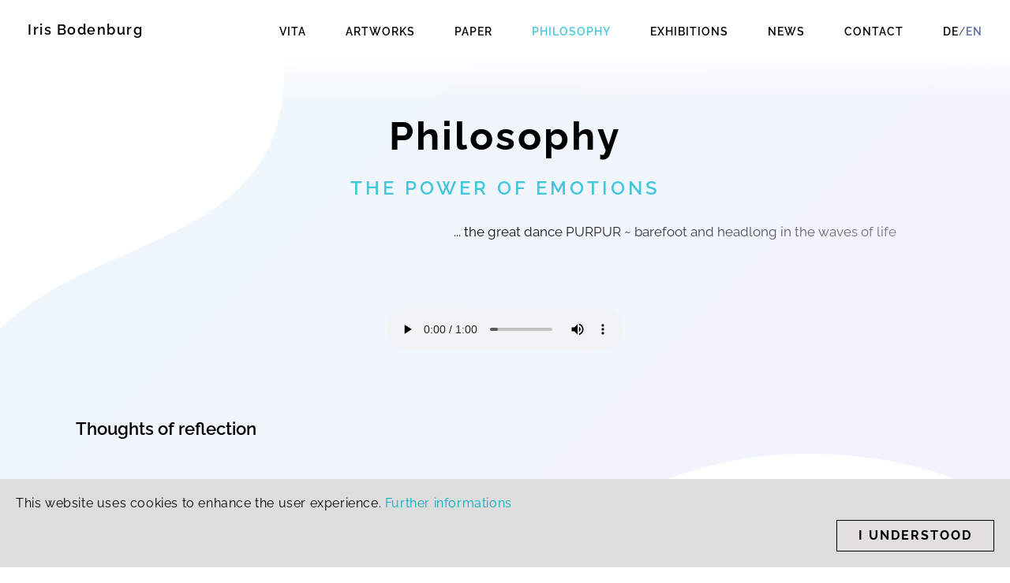

--- FILE ---
content_type: text/html
request_url: http://irisbodenburg.de/philosophie_en.html
body_size: 28371
content:
<!doctype html>
<html lang="de">

<head>

<meta charset="utf-8">
<meta http-equiv="X-UA-Compatible" content="IE=edge">
<meta name="viewport" content="width=device-width, initial-scale=1">
<title>Iris Bodenburg / Fine Art</title>
<meta name="keywords" content="Malerei, Kunst, Künstlerin, Aquarell, Werner Tübke, Halle, ausdrucksstarke Zeichnung, Portrait- und Aktdarstellung, Mythen, Fließen, Emotionen">
<meta name="copyright" content="2021, Iris Bodenburg">
<meta name="revisit-after" content="30" >
<meta name="description" content="Iris Bodenburg ,... I S S A . / Malerin - Meisterschülerin bei Werner Tübke - ausdrucksstarke und  großformatige Aquarelle, raumgreifend mit emotionaler Tiefe">
<meta name="robots" content="index, follow">
<meta name="format-detection" content="telephone=no">

<link rel="shortcut icon" href="favicon.ico" type="image/x-icon">
<link rel="icon" href="favicon.ico" type="image/x-icon">
<link rel="apple-touch-icon" sizes="57x57" href="icons/apple-icon-57x57.png">
<link rel="apple-touch-icon" sizes="60x60" href="icons/apple-icon-60x60.png">
<link rel="apple-touch-icon" sizes="72x72" href="icons/apple-icon-72x72.png">
<link rel="apple-touch-icon" sizes="76x76" href="icons/apple-icon-76x76.png">
<link rel="apple-touch-icon" sizes="114x114" href="icons/apple-icon-114x114.png">
<link rel="apple-touch-icon" sizes="120x120" href="icons/apple-icon-120x120.png">
<link rel="apple-touch-icon" sizes="144x144" href="icons/apple-icon-144x144.png">
<link rel="apple-touch-icon" sizes="152x152" href="icons/apple-icon-152x152.png">
<link rel="apple-touch-icon" sizes="180x180" href="icons/apple-icon-180x180.png">
<link rel="icon" type="image/png" sizes="192x192"  href="icons/android-icon-192x192.png">
<link rel="icon" type="image/png" sizes="32x32" href="icons/favicon-32x32.png">
<link rel="icon" type="image/png" sizes="96x96" href="icons/favicon-96x96.png">
<link rel="icon" type="image/png" sizes="16x16" href="icons/favicon-16x16.png">
<link rel="manifest" href="icons/manifest.json">
<meta name="msapplication-TileColor" content="#ffffff">
<meta name="msapplication-TileImage" content="icons/ms-icon-144x144.png">
<meta name="theme-color" content="#ffffff">
	
	
<link rel="stylesheet" href="css/fonts.css"> 
<link href="extra/bootstrap.css" media="screen" rel="stylesheet" type="text/css">
<link href="css/singlePageTemplate3.css" rel="stylesheet" type="text/css">
<link href="css/carousel.css" rel="stylesheet" type="text/css">
<link rel="stylesheet" href="css/baguetteBox.min.css">



<script src="js/baguetteBox.min.js" async></script>
    <style>
    #mbmcookie {position: fixed; bottom: 0; left: 0; right: 0; background-color:#DDD  ; padding: 20px; font-size: 16px; font-family: 'Raleway',sans-serif; }
    #mbmcookie a.button {cursor: pointer; background: #E1DFDF; padding: 8px 8px; margin: 10px 0px 0px 10px; border-radius: 0px; border: 1px solid #000; font-weight: bold; float: right; }
    #mbmcookie a.button:hover {background-color: #787286; color:#000; }
    #mbmcookie p.cookiemessage {display: block; padding: 0px 0px; margin: 0; color:#000; }
    body { 
		background: linear-gradient(-45deg, #eff9fc, #f6efff, #eff9fc, #effcf9);
		background-size: 400% 400%;
		animation: gradient 25s ease infinite;
		}

@keyframes gradient {
  0% {background-position: 0% 50%;}
  50% {background-position: 100% 50%;}
  100% {background-position: 0% 50%;}
}
		
.container {
	background-image: none;

}
		
	.wrapper {
  background: url("images/HG2_weiss.png");
 background-size: cover; color: #eee;
  width: 100%;
  height: auto;
  display: flex;
  justify-content: center;
  align-items: center;
  perspective: 1000px;
  perspective-origin: 50% 50%;
  animation: animation 100s linear infinite;
}

@keyframes animation {
   100%{
    background-position:0px 3000px;
  }
} </style>		

<!-- HTML5 shim and Respond.js for IE8 support of HTML5 elements and media queries -->
<!-- WARNING: Respond.js doesn't work if you view the page via file:// -->
<!--[if lt IE 9]>
      <script src="https://oss.maxcdn.com/html5shiv/3.7.2/html5shiv.min.js"></script>
      <script src="https://oss.maxcdn.com/respond/1.4.2/respond.min.js"></script>
    <![endif]-->

</head>
<body><div class="wrapper">
<!-- Main Container -->
<div class="container"> 
  <!-- Navigation -->
	
<nav class="navbar navbar-inverse navbar-fixed-top" >
         
                <div class="navbar-header" >
                    <button type="button" class="navbar-toggle" style="background-color: #fff" data-toggle="collapse" data-target=".navbar-html-head"><span class="navbar-toggler-icon"></span>
                    </button>
                    <a class=""  href="index_en.html" >
                         <h4 class="logo" >Iris Bodenburg </h4>
                    </a>
                </div>
                <div class="collapse navbar-collapse navbar-html-head"  >
                   <ul class="nav navbar-nav" >
                    <li><a class="nav-header" href="vita_en.html" >Vita<span class="sr-only">(current)</span></a></li>
					<li><a class="nav-header" href="artworks_en.html" >Artworks<span class="sr-only">(current)</span></a></li>
					 <li><a class="nav-header" href="paper_en.html" >Paper<span class="sr-only">(current)</span></a></li>
					   <li><a class="nav-header" href="philosophie_en.html" style="color:#43C7DC">Philosophy<span class="sr-only">(current)</span></a></li>
                    <li><a class="nav-header" href="exhibitions_en.html" >Exhibitions<span class="sr-only">(current)</span></a></li>
                    <li><a class="nav-header" href="news_en.html" >News<span class="sr-only">(current)</span></a></li>
					<li><a class="nav-header" href="contact_en.html" >Contact<span class="sr-only">(current)</span></a></li>
					<li><a class="nav-header" href="philosophie_de.html" >de<span style="font-weight: 300; color: #000">/</span><span style="color:#5D6BA2">en</span><span class="sr-only">(current)</span></a></li>
                  </ul>
				</div>
           
 </nav>

<div class="shadow"></div>
<section class="hero" id="hero" style="margin-bottom: 0; padding-bottom: 50px">
    <h1 class="hero_header">Philosophy</h1>
    <h2 class="tagline">The power of emotions</h2>
	<p class="textfade"><a href="#" onMouseOver="play(); setHalfVolume()" onMouseOut="setNoVolume()">... the great dance PURPUR ~ barefoot and headlong in the waves of life</a>	</p>
</section>
<section class="banner" >
  <div class="parallax_description"><p class="text_column2" style="text-align: center; padding:0px; margin:0px;"><audio controls id= "audio1"  onloadeddata="setHalfVolume()" autoplay loop>
    <source src="water.mp3"  type="audio/mpeg"></audio>
	  </p>
	  </div>
</section>	

	
<section class="banner" >
  <div class="parallax_description">
	  <h4 class="parallax" style="font-size: 1em; width: 100%; padding-left: 0; margin-left:0; text-transform: none; letter-spacing: normal; text-align: left">Thoughts of reflection </h4>
	  <p class="text_column2" >
	  <img src="images/clip-phil_t.png" class="clip"  alt="schnittmaske">
		
<span style="font-style:italic; ">... Presentation of my artworks in dialogue with philosophical reflections, whose search for meaning is posed in the recurring question "Where do we come from and where are we going?"</span><br>

<br>
My creative journey culminates in my work, which resembles an artistic flow in content and form. My works are large-format watercolours, expansive with emotional depth. <br>
<br>I have been working for more than 25 years almost exclusively on the most precious <a href="paper_en.html" style="font-weight:600">papers</a>, handmade in Nepal (Kahari Himalayan paper) and in Japan (Awagami handmade paper).<br>
<br>
		  
KAHARI paper is the most luxurious paper in the world and is made in rivers in Nepal from the fibres of the poisonous daphne. Its durability of over 500 years is documented. This special paper enables me, through its unique structure of the fibres, combined with its flowing quality, to create my artistic space, that is; to bring my world, as lines and forms in movement and breathing, a dynamic of light and shadow at the same time, into an atmospheric field of tension.
<br><br>
My pictorial worlds are sensitivities and reflections of my feelings juxtaposed with the concentrated elemental power of nature, the capture of liveliness and its timelessness.<br>
<br>



Furthermore, I am also known for a direct and expressive drawing in portraits and nudes, an EROTIK of the sight. In terms of content, I move from my emotional concrete world to the universal MYTHS of creation. From this realm of experiences and world concepts I can learn and understand in an appreciative way. It is my horizon as an ART ARIADNE thread, this relation to myself, my way through my labyrinth of DREAM WORLDS in apparent <span id="cf4" class="gallery" style="background: none; padding:0; margin:0; display: inline;font-weight:600 ">
		  <a href="images/19_.png" data-caption="MINOTAURUS & Muse; Watercolor, charcoal on AWAGAMI Washi Japanpaper, 98 x 68 cm, 2020">CHAOS</a>
		  <a href="images/48.png" data-caption="Wächterin; Watercolor, pencil on KAHARI Himalaja paper; 77 x 51 cm, 2021"></a>
<a href="images/47.png" data-caption="AD S O L E M, Traum der IKARIDEN; Watercolor, pencil on KAHARI Himalaja paper; 51 x 76 cm, 2020"></a>
<a href="images/04_.png" data-caption="DREAMWALKING; Watercolor, pencil on KAHARI Himalaja paper, 77 x 51 cm, 2019"></a>
<a href="images/07.png" data-caption="BOVEM DE NEOLITHIC; Watercolor, harcoal on AWAGAMI Washi Japanpaper, 66 x 96 cm, 2016"></a>
<a href="images/10.png" data-caption="RECOGNIZE YOURSELF; Watercolor, pencil on KAHARI Himalaja paper, 30 x 22 cm, 2019"></a>
<a href="images/13_.png" data-caption="REBIRTH, A MYTH OF CREATION IN THE LANGUAGE PARADIESE; Watercolor, pencil on China gold dot paper, 78 x 52 cm, 2019"></a>
<a href="images/17.png" data-caption="EL TORO Santo escapa de su martirio; Watercolor, pencil on KAHARI Nepalpaper, 51 x 77 cm, 2020"></a>
<a href="images/22.png" data-caption="TORERO; Watercolor, pencil on KAHARI Nepalpaper, 51 x 77 cm, 08/2020"></a>
<a href="images/23.png" data-caption="NIGHTMARE, ~ Shadows of the night licks the Soul (somnambul exterri, Amor et mortis); Watercolor, charcoal on AWAGAMI Washi Japanpaper, 68 x 98 cm, 2020"></a>
<a href="images/24_.png" data-caption="Blaue Grotte, Mystery in the blue space; Watercolor, pencil on KAHARI Nepalpaper, 77 x 51 cm, 2020"></a>
<a href="images/25.png" data-caption="BACKTOBLACK, Amy Winehouse; Watercolor, pencil on KAHARI Nepalpaper, 51 x 76 cm, 2019"></a>
<a href="images/27.png" data-caption="FOAMBORN; Watercolor, pencil on KAHARI Nepalpaper, 51 x 77 cm, 2019"></a>
<a href="images/28.png" data-caption="OPHELIA Dream; Watercolor, pencil on KAHARI Nepalpaper, 51 x 77 cm, 2019"></a>
<a href="images/30_.png" data-caption="PASSION, LEIDENschaft; Watercolor, pencil on KAHARI Nepalpaper, 77 x 51 cm, 2020"></a>
<a href="images/31_.png" data-caption="Momento INTIMO Watercolor, pencil on KAHARI Nepalpaper; 77 x 51 cm, 2020"></a>
<a href="images/32.png" data-caption="OPHELIA; Watercolor, pencil on KAHARI Nepalpaper, 51 x 77 cm, 2020"></a>
<a href="images/32_s.png" data-caption="OPHELIA; Watercolor, pencil on KAHARI Nepalpaper, 51 x 77 cm, 2020"></a>
<a href="images/33.png" data-caption="QUELLNYMPHE; Watercolor, pencil on KAHARI Nepalpaper, 51 x 77 cm, 2020"></a>
<a href="images/34.png" data-caption="Backsite of QUELLNYMPHE; Watercolor, pencil on KAHARI Nepalpaper, 51 x 77 cm, 2020"></a>
<a href="images/35_.png" data-caption="Nella PASSIONE; Watercolor, pencil on KAHARI Nepalpaper, 77 x 51 cm, 2020"></a>
<a href="images/37.png" data-caption="Deep, the was of human life passionate in humility and love; Watercolor, pencil on KAHARI Nepalpaper, 51 x 77 cm, 2020"></a>
<a href="images/38_.png" data-caption="La Femme Incognito; Watercolor, pencil on KAHARI Nepalpaper, 51 x 77 cm, 2020"></a>
		  <a href="images/Text_chaos.png" data-caption="CHAOS ~ PHOENIX Aspect"></a>


			</span>and the awakening to be active in the creative. <br><br>
My world as an artist wanders across space between my experiences of the everyday in comparison to the ideal image of man, a search for the universal in the values of man, detached from current events and the fashions of society, reflecting a timeless search for meaning in life between birth and death. In the space of free-spiritual experience of the emotions, the human being feels happy and free in his thinking and doing, is master of himself.<br><br>
The form of absolute freedom is not possible without a spiritual and emotional "feeling of freedom". To break norms and to dare new things, to think/act creatively, to trust oneself, to understand one's own talent as a gift and to live this vividly, is the desire of FLYING, the&nbsp;<span id="cf5" class="gallery" style="background: none; padding:0; margin:0; display: inline;font-weight:600 "><a href="images/47.png" data-caption="AD S O L E M, Traum der IKARIDEN; Watercolor, pencil on KAHARI Himalaja paper; 51 x 76 cm, 2020">&nbsp;I&nbsp;K&nbsp;A&nbsp;R&nbsp;U&nbsp;S&nbsp;</a></span> thought in man, rainbow / bridge / Ariadne thread in the universe. As AIR SPIRIT, the principles of hope and return travel the eternal route through the timelessness of being beyond all horizons of mirrors. <br><br>

<span style="">I am Iris, the eye and the rainbow, ... the daughter of a blind PHILOSOPHER.</span>
<br>
<br>
<span style="">Art is my language, my task, is my heritage, my confidence, my passion.</span>
<br>
<br>
Embedded in the crisis of our present, a change on all levels and restructuring of the social, economic and economic situation towards counteracting an ecocide and meeting our environment/world with a duty of care, it requires the creation of a new consciousness for a togetherness in bearing responsibility for what we do.<br>
<br>
Understanding this search as a chance includes first and foremost active learning and working on oneself up to self-satisfaction and self-love in the creative daily work in the individual, as a part for the totality up to gratitude in neighbourly love and the recognition of wholeness as all-encompassing love and respect towards any form of living being. Harmony is the balance as between light and shadow and as the connection of all opposites, thus also their acceptance of all opposites such as GOOD and EVIL, they condition each other. We do not feel one without knowing the presence of the other. The one would not exist without the other. <br>
<br>
It is allding, is always the same appearance in the other guise of quality. We, on the other hand, always feel and think in patterns within a model and project current values into it. This focus on the negative and unhappy is the triggering moment to feel unfree and to remain in self-pity. Envy, greed, hatred and anger thus find constant nourishment.<br>
<br>
We experience our urges of the hot urge for sexuality and <span id="cf6" class="gallery" style="background: none; padding:0; margin:0; display: inline;font-weight:600 "><a href="images/01.png" data-caption="LONGING FOR TOUCH, A SIDUS ORITUR ET VIRESCIT AMORIS IN HORTOS, FEELING OF BERNINI; Watercolor, pencil on KAHARI Himalaja paper, 77 x 51 cm, 2020">EROTIK,</a><a href="images/03_.png" data-caption="BLUE VENUS; Watercolor, pencil on KAHARI Himalaja paper, 77 x 51 cm, 2019" ></a><a href="images/05.png" data-caption="VENUS PRINCIPLE; Watercolor, pencil on KAHARI Himalaja paper, 51 x 77 cm, 2019"></a>
<a href="images/06_.png" data-caption="NUDE; Watercolor, pencil on KAHARI Himalaja paper, 77 x 51 cm, 2019"></a>
<a href="images/08_.png" data-caption="INTIMATE MOMENT; Watercolor, pencil on KAHARI Himalaja paper, 22 x 30 cm, 2019"></a>
<a href="images/10.png" data-caption="RECOGNIZE YOURSELF; Watercolor, pencil on KAHARI Himalaja paper, 30 x 22 cm, 2019"></a>
<a href="images/19_.png" data-caption="MINOTAURUS & Muse; Watercolor, charcoal on AWAGAMI Washi Japanpaper, 98 x 68 cm, 2020"></a>
<a href="images/20.png" data-caption="Last DANAIDE ~ hidden, Thoughts of Rodin; Watercolor, pencil on KAHARI Nepalpaper, 51 x 77 cm, 2020"></a><a href="images/25.png" data-caption="BACKTOBLACK, Amy Winehouse; Watercolor, pencil on KAHARI Nepalpaper, 51 x 76 cm, 2019"></a><a href="images/30_.png" data-caption="PASSION, LEIDENschaft; Watercolor, pencil on KAHARI Nepalpaper, 77 x 51 cm, 2020"></a><a href="images/31_.png" data-caption="Momento INTIMO Watercolor, pencil on KAHARI Nepalpaper; 77 x 51 cm, 2020"></a>
<a href="images/35_.png" data-caption="Nella PASSIONE; Watercolor, pencil on KAHARI Nepalpaper, 77 x 51 cm, 2020"></a><a href="images/36_.png" data-caption="Woman cleansing herself; Watercolor, pencil on KAHARI Nepalpaper, 51 x 77 cm, 2020"></a><a href="images/37.png" data-caption="Deep, the was of human life passionate in humility and love; Watercolor, pencil on KAHARI Nepalpaper, 51 x 77 cm, 2020"></a><a href="images/38_.png" data-caption="La Femme Incognito; Watercolor, pencil on KAHARI Nepalpaper, 51 x 77 cm, 2020"></a><a href="images/45_.png" data-caption="TOULOUSE LAUTREC WITH JAPANESE DOLL; Watercolor, pencil on KAHARI Himalaja paper, 30 x 22 cm, 2017"></a><a href="images/42_.png" data-caption="SPANISH WOMEN; Watercolor, pencil on KAHARI Himalaja paper, 2018"></a><a href="images/46.png" data-caption="FLAMENCO IN THE GOLDEN LIGHT; Watercolor, charcoal on KAHARI SILK, 22 x 30 cm, 2019"></a><a href="images/Text_leidenschaft.png" data-caption="PASSION ~ Erotic"></a></span> but also we wish to be embedded in security and look for a free space between the animal instinct in the human being up to the true PASSION in the heart and a devotion to serve the highest for sacrifice.
 <br><br>

<span style="">Man is and remains prepotent.</span> <br><br>

ANYTHING is possible between emergence, blossoming, demise and re-creation; this wonderful fabric is woven from <span id="cf3" class="gallery" style="background: none; padding:0; margin:0; display: inline;font-weight:600 ">
		  <a href="images/14_.png" data-caption="LEDA; Watercolor, pencil on AWAGAMI Washi Japanpaper, 98 x 67 cm, 2019">myths and dream worlds!</a><a href="images/47.png" data-caption="AD S O L E M, Traum der IKARIDEN; Watercolor, pencil on KAHARI Himalaja paper; 51 x 76 cm, 2020"></a>
<a href="images/01.png" data-caption="LONGING FOR TOUCH, A SIDUS ORITUR ET VIRESCIT AMORIS IN HORTOS, FEELING OF BERNINI; Watercolor, pencil on KAHARI Himalaja paper, 77 x 51 cm, 2020"></a>
<a href="images/03_.png" data-caption="BLUE VENUS; Watercolor, pencil on KAHARI Himalaja paper, 77 x 51 cm, 2019" ></a>
<a href="images/04_.png" data-caption="DREAMWALKING; Watercolor, pencil on KAHARI Himalaja paper, 77 x 51 cm, 2019"></a>
<a href="images/05.png" data-caption="VENUS PRINCIPLE; Watercolor, pencil on KAHARI Himalaja paper, 51 x 77 cm, 2019"></a>
<a href="images/13_.png" data-caption="REBIRTH, A MYTH OF CREATION IN THE LANGUAGE PARADIESE; Watercolor, pencil on China gold dot paper, 78 x 52 cm, 2019"></a>
<a href="images/18.png" data-caption="Horse, Forever across all horizons of time ~ see the message of the horses, as far as the clouds are carried by the Wind, the light as a witness of the spirit; Watercolor, pencil on KAHARI Nepalpaper, 51 x 77 cm, 2020"></a>
<a href="images/19_.png" data-caption="MINOTAURUS & Muse; Watercolor, charcoal on AWAGAMI Washi Japanpaper, 98 x 68 cm, 2020"></a>
<a href="images/20.png" data-caption="Last DANAIDE ~ hidden, Thoughts of Rodin; Watercolor, pencil on KAHARI Nepalpaper, 51 x 77 cm, 2020"></a>
<a href="images/23.png" data-caption="NIGHTMARE, ~ Shadows of the night licks the Soul (somnambul exterri, Amor et mortis); Watercolor, charcoal on AWAGAMI Washi Japanpaper, 68 x 98 cm, 2020"></a>
<a href="images/24_.png" data-caption="Blaue Grotte, Mystery in the blue space; Watercolor, pencil on KAHARI Nepalpaper, 77 x 51 cm, 2020"></a>
<a href="images/26_.png" data-caption="VENUS in the golden foam; Watercolor, pencil on KAHARI Nepalpaper, 77 x 51 cm, 2019"></a>
<a href="images/27.png" data-caption="FOAMBORN; Watercolor, pencil on KAHARI Nepalpaper, 51 x 77 cm, 2019"></a>
<a href="images/28.png" data-caption="OPHELIA Dream; Watercolor, pencil on KAHARI Nepalpaper, 51 x 77 cm, 2019"></a>
<a href="images/29.png" data-caption="Mystical HORSE, With the clouds and the Wind; Watercolor, gold, charcoal on AWAGAMI Washi Japanpaper, 68 x 98 cm, 2020"></a>
<a href="images/32.png" data-caption="OPHELIA; Watercolor, pencil on KAHARI Nepalpaper, 51 x 77 cm, 2020"></a>
<a href="images/32_s.png" data-caption="OPHELIA; Watercolor, pencil on KAHARI Nepalpaper, 51 x 77 cm, 2020"></a>
<a href="images/33.png" data-caption="QUELLNYMPHE; Watercolor, pencil on KAHARI Nepalpaper, 51 x 77 cm, 2020"></a>
<a href="images/34.png" data-caption="Backsite of QUELLNYMPHE; Watercolor, pencil on KAHARI Nepalpaper, 51 x 77 cm, 2020"></a>
<a href="images/41.png" data-caption="ERLKÖNIGS REICH; Watercolor on AWAGAMI Washi Japanpaper"></a>
<a href="images/39.png" data-caption="FIGHTING OF SACRED ANIMALS; Watercolor, charcoal on AWAGAMI Washi Japanpaper, 2017"></a>
<a href="images/44.png" data-caption="YOUNG UNICORN; Watercolor, charcoal on AWAGAMI Washi Japanpaper, 2016"></a>
		  <a href="images/Text_mythen.png" data-caption="MYTHS ~ Dreamworlds"></a></span><br>
<br>
The realisation of this connection creates harmony. This "space-time transcending value freedom" leads towards harmony, thus becomes the power of all opposites and leads to happy togetherness in and for society, to be human among humans, to be oneself the dreamer and its fulfiller!<br>
<br>
This journey through the mirror of all emotions is characterised by joy and sorrow, pain and happiness, between life and death, connected with the constant longing for paradise and hope as the desire to be happy, all the way to entering the "Golden Age", the <span id="cf7" class="gallery" style="background: none; padding:0; margin:0; display: inline;font-weight:600 ">
		  <a href="images/15.png" data-caption="Happiness in the Lily Garden; Watercolor, pencil on KAHARI Nepalpaper, 51 x 77 cm, 05/2020">Hortus&nbsp;&nbsp;S&nbsp;E&nbsp;C&nbsp;R&nbsp;E&nbsp;T&nbsp;U&nbsp;S</a><a href="images/02.png" data-caption="EVENING ATMOSPHERE; Watercolor, pencil on KAHARI Himalaja paper, 51 x 77 cm, 2019"></a>
<a href="images/07.png" data-caption="BOVEM DE NEOLITHIC; Watercolor, harcoal on AWAGAMI Washi Japanpaper, 66 x 96 cm, 2016"></a>
<a href="images/09.png" data-caption="START OF THE CRANES; Watercolor, charcoal on AWAGAMI Washi Japanpaper, 66 x 98 cm, 2019"></a>
<a href="images/11.png" data-caption="WILD & FREE; Watercolor, charcoal on AWAGAMI Washi Japanpaper, 66 x 98 cm, 2019"></a>
<a href="images/16.png" data-caption="IMAGINATION, towards the place of longing and space of contradiction ~ EDEN, our journey; Watercolor, pencil on KAHARI Nepalpaper; 51 x 77 cm, 2020"></a>
<a href="images/17.png" data-caption="EL TORO Santo escapa de su martirio; Watercolor, pencil on KAHARI Nepalpaper, 51 x 77 cm, 2020"></a>
<a href="images/18.png" data-caption="Horse, Forever across all horizons of time ~ see the message of the horses, as far as the clouds are carried by the Wind, the light as a witness of the spirit; Watercolor, pencil on KAHARI Nepalpaper, 51 x 77 cm, 2020"></a>
<a href="images/29.png" data-caption="Mystical HORSE, With the clouds and the Wind; Watercolor, gold, charcoal on AWAGAMI Washi Japanpaper, 68 x 98 cm, 2020"></a>
<a href="images/39.png" data-caption="FIGHTING OF SACRED ANIMALS; Watercolor, charcoal on AWAGAMI Washi Japanpaper, 2017"></a>
<a href="images/40.png" data-caption="KOLKVOLK; Watercolor, charcoal AWAGAMI Washi Japanpaper, 65 x 97 cm, 2017"></a>
<a href="images/41.png" data-caption="ERLKÖNIGS REICH; Watercolor on AWAGAMI Washi Japanpaper"></a>
<a href="images/43.png" data-caption="LION; Watercolor, charcoal on AWAGAMI Washi Japanpaper, 2019"></a>
<a href="images/44.png" data-caption="YOUNG UNICORN; Watercolor, charcoal on AWAGAMI Washi Japanpaper, 2016"></a>
		  <a href="images/Text_hortus.png" data-caption="Hortus SECRETUS*"></a></span>, our daily EDEN.<br>
				<br>
I am of the opinion that we had to leave paradise in order to be allowed to seek IT! THE chance to feel alive, to EXPERIENCE emotions consciously! <br>
<br>
This path as a goal in the form of breathing and movement, WORK for the formation of consciousness and realisation, is an incessant omnipresent flow of light as PASSION and love in the heart, a journey between the first to the youngest horizon.<br>
<br>
Nothing remains eternal; becoming and changing of being is interwoven in constant metamorphosis (cf. Ovid). It is our CREATION, timeless since the beginning.<br>
<br>
We are all together the salt of the earth, together in the flow of life and carry the creative light in doing on our way; praising the living love to be treasure - and EARTH CARE of our self.<br>
<br>
<span style="">Everything is One and EVERYTHING flows ... Panta Rhei (cf. Heraclitus) ~ EVERYTHING belongs TOGETHER *</span>
<br>
<br><br>


Iris Bodenburg, ... I S S A . / Painter<br>
<br>
<br>

</p>
</div>
</section>	

<div class="shadow2">&nbsp;</div>	
<!-- Copyrights Section -->
<div class="copyright2"><span style="white-space: nowrap;"><a href="https://www.irisbodenburg.de" target="_blank" class="datenschutz2" >Iris Bodenburg &copy; 2023</a></span> <span style="white-space: nowrap;"><a href="https://www.facebook.com/profile.php?id=100019074066921" target="_blank"><img class="social"  src="images/facebook.svg" alt="Facebook" title="Facebook"></a><a href="https://www.instagram.com/iris_bodenburg__i_s_s_a_/" target="_blank"><img class="social" src="images/instagram.svg" alt="Instagram" title="Instagram"></a><a href="https://www.linkedin.com/in/iris-bodenburg-805b63105" target="_blank" class="copyright"><img class="social" src="images/linkedin.svg" alt="Linkedin" title="Linkedin"></a></span> <a href="https://artsy.net/artist/iris-bodenburg" target="_blank" class="copyright" style="color: #43C7DC; padding-left:15px; padding-right:15px;">Artsy</a> <a href="datenschutz_en.html" target="_blank" class="datenschutz" >Imprint/Privacy Policy</a>
</div>
</div>
</div>
<!-- Main Container Ends -->


	<!-- jQuery (necessary for Bootstrap's JavaScript plugins) -->
    <script src="js/jquery-3.3.1.min.js"></script>
    <!-- Include all compiled plugins (below), or include individual files as needed -->
    <script src="js/popper.min.js"></script>
    <script src="js/bootstrap-4.3.1.js"></script>
	
<script>
window.addEventListener('load', function() {
  baguetteBox.run('.gallery');
});
</script>
	


	
	<script>
var acc = document.getElementsByClassName("accordion");
var i;

for (i = 0; i < acc.length; i++) {
  acc[i].addEventListener("click", function() {
    this.classList.toggle("active2");
    var panel = this.nextElementSibling;
    if (panel.style.maxHeight) {
      panel.style.maxHeight = null;
    } else {
      panel.style.maxHeight = panel.scrollHeight + "px";
    } 
  });
}
</script>
	<!-- Cookie Banner Script Start -->

    <div id="mbmcookie">
    
    <p class="cookiemessage">This website uses cookies to enhance the user experience.
    <a href="datenschutz_en.html" target="_blank">Further informations</a></p><a onClick="var d = new Date(); d = new Date(d.getTime() +1000*60*60*24*730); document.cookie = 'mbmcookie=1; expires='+ d.toGMTString() + ';'; document.getElementById('mbmcookie').style.display = 'none';" class="button">I understood</a>
    </div>
    <script>
    var r = 0;
    a = document.cookie;while(a != ''){while(a.substr(0,1) == ' '){a = a.substr(1,a.length);}cn = a.substring(0,a.indexOf('='));if(a.indexOf(';') != -1){cw = a.substring(a.indexOf('=')+1,a.indexOf(';'));}else{cw = a.substr(a.indexOf('=')+1,a.length);}if(cn == 'mbmcookie'){r = cw;}i = a.indexOf(';')+1;if(i == 0){i = a.length}a = a.substring(i,a.length);}if(r == '1') document.getElementById('mbmcookie').style.display = 'none';
    </script>

    <!-- Cookie Banner Script End -->
</body>
</html>


--- FILE ---
content_type: text/css
request_url: http://irisbodenburg.de/css/singlePageTemplate3.css
body_size: 31277
content:
@charset "UTF-8";
/* Body */
body {
	font-family: 'Raleway', sans-serif;
	background-color: #FFF;
/* 	background-attachment: fixed;*
/* 	background-size: cover;*/
/* 	background-repeat: no-repeat;*/
	margin-top: 0px;
	margin-right: 0px;
	margin-bottom: 0px;
	margin-left: 0px;
	font-style: normal;
	font-weight: 400;
	letter-spacing: 0.6px;
  	height: 1000px; /* You must set a specified height */
color: #000;
}
.navbar, .navbar-inverse, .navbar-fixed-top { 
	width:100%; 
	background-color: rgba(255,255,255,1); 
	border-bottom: 0px solid #000;
	color: #000;
	font-weight: 400;
	height: 65px;
	padding-top:10px;
	
}
.navbar-inverse .navbar-nav li a {
	color:#000;
	background-color:#fff;
	font-weight: 600;
}
.navbar-inverse .navbar-nav li a:hover, .navbar-inverse .navbar-nav li a:focus  {
	color:#6288bb;
	background-color:#fff;

}
.navbar-toggler-icon {	
	display: inline-block;
	background-image: url("../images/menue_b.svg");
	background-color:#fff;
	height: 20px;
	width: 23px;

}
.navbar-toggler-icon:hover, .navbar-toggler-icon:focus {	
	background-image: url("../images/menue.svg");
}
 
/* Container */
.container {
	width: 100%;
	height: auto;
	margin: 0;
	padding: 0;
	background-image: url("../images/HG2.png"); /* The image used */
	background-size: cover;
	background-repeat: no-repeat;
	background-position: 50% 0px; /* Center the image */
	
}
h2, h3, h4, h5 {
	font-family: 'Raleway', sans-serif;
	font-style: normal;
	font-weight: 400;
	line-height: 1.4em;
	letter-spacing: 1px;
	margin-top:20px;
	width: 90%;
}
h3 {
	font-weight:700;
	margin-top:50px;
	letter-spacing: 1px;
}
h4, h5 {
	font-weight:700;
	margin-top:50px;
	letter-spacing: 1px;
	text-transform: none;
	
}


h3.text-left {
	margin-top:60px;
	margin-left: 4%;
	font-weight: 500;
	letter-spacing: 0.5px;
	font-size: 24px;
	color:#6288bb;
}

h3.text-left:hover, h3.text-left:active {
	color:#6288bb;
}

#cf, #cf2, #cf3, #cf4, #cf5, #cf6, #cf7, #cf8 {
  
	position:relative;
  width:100%;
  margin:0 auto;
	
}
#cf img, #cf2 img, #cf3 img, #cf4 img, #cf5 img, #cf6 img, #cf7 img, #cf8 img {
  position:absolute;
width:100%;
  left:0;
	display:block;
	

  -webkit-transition: opacity 1s ease-in-out;
  -moz-transition: opacity 1s ease-in-out;
  -o-transition: opacity 1s ease-in-out;
  transition: opacity 1s ease-in-out;
}
#cf img.top:hover, #cf2 img.top:hover, #cf3 img.top:hover, #cf4 img.top:hover, #cf5 img.top:hover, #cf6 img.top:hover, #cf7 img.top:hover, #cf8 img.top:hover {
  opacity:0.2;
	padding:0;
	margin:0;
}
a, a:focus {
	color:#00a9c2;
	text-decoration: none
}
a:hover {
color:#000;
text-decoration: none}

/* Navigation */
.shadow {
	display: inline-block;
	width: 100%;
	height: 65px;
	position: fixed;
	top: 65px;
	background-image: linear-gradient(rgba(255,255,255,1),  rgba(255,255,255,0));
	z-index: 1000;
}
.shadow2 {
	display: inline-block;
	width: 100%;
	height: 65px;
	padding:0;
	margin:0;
	background-image: linear-gradient(rgba(255,255,255,0),  rgba(255,255,255,1));
	z-index: 1000;
}
.collapse, .navbar-collapse, .navbar-html-head {
	float: right;
	background-color:#fff;
}
.logo {
	width: 200px;
	color: #000;
	font-weight: 600;
	text-align: left;
	float: left;
	margin-top: 15px;
	margin-left: 35px;
	letter-spacing: 1.5px;
	padding-left: 0;
	padding-right:0;
	margin-right:0;

}
.sod {
	color:#FF0000; 
	font-size: smaller; 
	text-transform: none; 
	letter-spacing: 0.1em;
}
nav {
	float: right;
	width: 70%;
	text-align: right;
	margin-right: 25px;
	text-transform:uppercase;
	color: #000;
	font-weight:400;
	background-color: #fff;

}
header nav ul {
	list-style: none;
	float: right;
	background-color: #fff;

	
	}
nav ul li {
	float: left;
	color: #000;
	font-size: 14px;
	text-align: left;
	margin-right: 20px;
	margin-top:5px;
	letter-spacing: 1px;
	font-weight: 400;
	transition: all 0.3s linear;
		
}
ul li a {
	color: #000;
	text-decoration: none;
	font-weight:400;

}
ul li:hover a {
	color: #000;
	font-weight:400;
	
}
.hero {
	padding-bottom: 80px;
	background-image: none;	
	padding-left: 35px;
	padding-right: 35px;
	padding-top:150px;
	display: inline-block;
	width: 100%;
}
.hero_header, .tagline {
	color: #000;
	text-align: center;
	margin-top: 0px;
	margin-right: 20%;
	margin-bottom: 0px;
	margin-left: 20%;
	padding:0;
	width:60%;
}
.hero_header {
	font-size: 50px;
	font-weight: 700;
	line-height: 0.9em;	
	letter-spacing: 3px;
}
.tagline {
	font-size: 24px;
	font-weight:600;
	text-transform: uppercase;
	letter-spacing: 4px;
	margin-top: 25px;
	line-height: 1.6em;
	-webkit-hyphens: manual;
  	-ms-hyphens: manual;
  	hyphens: manual;
	color:#43C7DC;
}
.textfade{
	
	font-size: smaller; 
	font-weight:400;
	display: inline-block;
	text-transform: none; 
	letter-spacing: 0em;
	background-image:linear-gradient(90deg,rgba(0,0,0,1), rgba(0,0,0,0.5));
 -webkit-background-clip: text;
 -webkit-text-fill-color: transparent;
	margin-top: 25px;
	margin-right: 9%;
	text-align: right;
	float:right;
	
}
.light {
	font-weight: 700;
	color: #000;
	letter-spacing: 0.7px;
}
.gray {
	font-weight: bold;
	color: #000;
	
}
.italic {
	font-style: italic;
	font-weight: 400;
	
}

.text_column {
	width: 29%;
	text-align: left;
	font-weight: 400;
	line-height: 25px;
	float: left;
	padding-left: 20px;
	padding-right: 20px;
	padding-bottom: 20px;
	color: #000;
	letter-spacing: 0.3px;
}
.text_column2 {
	width: 100%;
	text-align: left;
	font-weight: 400;
	line-height: 1.5;
	font-size: smaller;
	float: left;
	color: #000;
	letter-spacing: 0.3px;
	padding:5% 40px;
}

.bu {
	font-size: 16px;
	padding: 0 5%;
	margin: 0;
	
}	
.about {
	padding-left: 35px;
	padding-right: 35px;
	padding-top: 35px;
	padding-bottom: 35px;
	display: inline-block;
	margin-top: 0px;
}
p.zitat, .zitat {
	font-family: 'Old Standard TT', serif;
	display: inline-block;
	font-weight: 300; 
	font-style: italic; 
	text-transform: none;
	color:#000;
	font-size: 22px; 
	letter-spacing: 0px;
	line-height: 1.6;
	padding: 0 10%;
	margin:0;
}
#cf p.themenzitat, #cf2 p.themenzitat, #cf3 p.themenzitat, #cf4 p.themenzitat {
	font-family: 'Old Standard TT', serif;
	font-weight: 300; 
	font-style: italic; 
	font-size: 1.1em; 
	color:#000;
	line-height: 1.4;
	padding:15%; 
	position:absolute; 
	width:100%; 
	left:0; 
	display:block;

}
.boxquer {
	width: 60%; 
	padding:0px; 
	margin:0; 
	vertical-align: top; 
	display: inline-block;
}
.boxhoch {
	width: 35%; 
	padding-top:250px;
	margin:0; 
	vertical-align: top; 
	display: inline-block;
}

 .portrait, .bild, .artsy, .portrait2 {
	text-align: center;
	clear: both;
	 float: inherit;
	display: inline-block;
	width: 350px;
	background-color: none;
	/* [disabled]min-width: 400px;*/
	padding-bottom: 0px;
	padding-top: 0px;
	margin-top: 15px;
	margin-bottom: 15px;	
}
img.portrait2 {
	margin-top: 0;
	padding-top: 0;
	width:30%;
}
img.artsy {
	opacity: 1;
	width: 200px;
	margin-top: 15px;
	margin-bottom: 15px;	
}
img.artsy:hover, img.artsy:active {
	
	opacity: 0.5;	
}

.bild {

	width: 100%;
	padding-bottom: 0px;
	padding-top: 0px;
	margin-top: 35px;
	margin-bottom: 35px;	
	padding-left: 10%;
	padding-right:10%;
}
.social {
	display: inline-block;
	margin-bottom:5px; 
	margin-left:0px; 
	margin-right:0px; 
	width:64px;
	padding:14px;
}
.social2 {
	display: inline-block;
	margin:0; 
	padding:9px ;
	width:80px;
	text-align: center;
}

a.sociallink {
	font-size:smaller; 
	width: 130px;  
	display:inline-block;
}
/* Stats Gallery */
.stats {
	color: #000;
	margin-bottom: 5px;
	font-size: 2em;
	font-weight:300;
	font-style: normal;
}
.gallery {
	clear: both;
	display: inline-block;
	width: 100%;
	background-color: #DDD;
	/* [disabled]min-width: 400px;
*/
	padding-bottom: 20px;
	padding-top: 20px;
	margin-top: 35px;
	margin-bottom: 35px;	
}
.thumbnail {
	width: 25%;
	text-align: center;
	float: left;
	margin: 0px;
	background-color: #DDD;
	font-size: 0.9em;
	border: 0px solid #000;
	padding-bottom: 30px;
}
.gallery .thumbnail h4 {
	margin-top: 5px;
	margin-right: 5px;
	margin-bottom: 5px;
	margin-left: 5px;
	font-weight: 700;
	color: #787286;
	
} 
.gallery .thumbnail h3 {
	font-weight: 300;
	margin-top: 15px;
	margin-right: 5px;
	margin-bottom: 5px;
	margin-left: 5px;
	
}
.gallery .thumbnail p {
	margin-top: 0px;
	margin-right: 0px;
	margin-bottom: 0px;
	margin-left: 0px;
	color: #000;

}
hr {
	margin: 35px 15% ;
	background-color: none;
	margin-top: 0px;
	width: 70%;
border: #000000 0px solid;
border-top: #000000 1px solid;
	
}
/* Parallax Section */
.banner {
	padding-left: 35px;
	padding-right: 35px;
	padding-top: 35px;
	padding-bottom: 35px;
	display: inline-block;
	background-color: none;
	margin-top: 0px;
	width: 100%;

	
}
 .film {
	text-align: center;
	clear: both;
	display: inline-block;
	width: 100%;
	padding-top:0px; 
	padding-bottom: 0px; 
	padding-left: 10%; 
	padding-right: 10%;
	 border: 0;
	}
.parallax {
	color: #000;
	text-align: center;
	padding: 0;
	width: 60%;
	padding-top: 0;
	padding-left: 0;
	padding-right: 0;
	padding-bottom: 20px;
	letter-spacing: 1.5px;
	margin-top: 0px;
	margin-right: 20%;
	margin-bottom: 0px;
	margin-left: 20%;
	text-transform:uppercase;
	font-weight: 600;
	font-size: 24px;
	
}
.parallax_description, .parallax_description_large {
	color: #000;
	text-align: left;
	padding: 0;
	padding-bottom: 50px;
	padding-left: 0;
	padding-right: 0;
	width: 70%;
	margin-top: 0px;
	margin-right: 15%;
	margin-bottom: 0px;
	margin-left: 15%;
	-webkit-hyphens: manual;
  	-ms-hyphens: manual;
  	hyphens: manual;
	background: none;
	font-size: 22px;
	line-height:1.8;
}
/* More info */
footer {
	background-color: #DDD;
	width: 100%;
	margin:0;
	padding-top: 0px;
	padding-left: 25px;
	padding-right: 25px;
	padding-bottom: 30px;
	display: inline-block;
}
.footer_column {
	width: 50%;
	margin:0;
	text-align: center;
	padding-top: 60px;
	padding-bottom: 30px;
	float: left;
	background-color: none;

}
footer .footer_column h3 {
	color: #000;
	text-align: center;
	text-transform: uppercase;
	margin: 0px;
	padding-left: 12%; 
	padding-right: 12%;
	padding-bottom: 15px;
	padding-top: 0px;
}
footer .footer_column p {
	color: #000;
	background-color: none;
	text-align: center;
	line-height: 1.4;
	margin: 0px;
	padding-left: 12%; 
	padding-right: 12%;
	padding-bottom: 0px;
	padding-top: 15px;
	font-size:smaller;
}
.button {
	width: 200px;
	margin-top: 40px;
	margin-right: auto;
	margin-bottom: auto;
	margin-left: auto;
	padding-top: 20px;
	padding-right: 10px;
	padding-bottom: 20px;
	padding-left: 10px;
	text-align: center;
	vertical-align: middle;
	border-radius: 0px;
	text-transform: uppercase;
	font-weight: bold;
	letter-spacing: 2px;
	border: 3px solid #000;
	color: #000;
	transition: all 0.3s linear;
}
.button:hover {
	background-color: #00FF00;
	color: #787286;
	cursor: pointer;
}
.copyright, .copyright a {
	text-align: center;
	padding-top: 20px;
	padding-bottom: 40px;
	background-color: #FFF;
	color: #000;
	font-weight: 600;
	text-transform: uppercase;
	letter-spacing: 1.8px;
	font-size: smaller;
}
.copyright2, .copyright2 a {
	text-align: center;
	padding-top: 15px;
	padding-bottom: 15px;
	background-color: #FFF;
	color: #000;
	font-weight: 600;
	letter-spacing: 1.8px;
	width:100%; 
	font-size: smaller;
}
.copyright2 a:hover {

	color: #999;	
}
a.datenschutz  {
	font-weight:400; 
	letter-spacing: 0.1; 
	padding-left:40px; 
	padding-right:40px;	
	padding-bottom: 10px;
}
a.datenschutz2  {
	padding-left:40px; 
	padding-right:40px;	
}

.hidden {
	display: none;
}
.fett {
	font-weight: 600;
}
img {
  vertical-align: middle;
}
/* Position the image container (needed to position the left and right arrows) */
.container2 {
  position: relative;
	color: #787286;
	text-align: left;
	padding: 0;
	width: 70%;
	padding-top: 0;
	padding-left: 0;
	padding-right: 0;
	padding-bottom: 50px;
	letter-spacing: 0.8px;
	margin-top: 0px;
	margin-right: 15%;
	margin-bottom: 0px;
	margin-left: 15%;
}
/* Add a pointer when hovering over the thumbnail images */
.cursor {
  cursor: pointer;
}
/* Number text (1/3 etc) */
.numbertext {
  color: #f2f2f2;
  font-size: 12px;
  padding: 8px 12px;
  position: absolute;
  bottom: 0;
}
/* Container for image text */
.caption-container, .leiste-container {
  text-align: center;
  background-color: #E1DFDF;
  padding: 0px 16px;
  color: white;
	margin:0;
}
.row:after {
  content: "";
  display: table;
  clear: both;
	
}
button {
  background-color: none;
	
}

.accordion {
  background: none;
  color: #700;
  cursor: pointer;
  padding: 3px 0;
  width: 100%;
  border: none;
  text-align: center;
  outline: none;
display: block;
  transition: 3.2s;
	margin: 0;
	
}
button.accordion {
  color: #2caab0;
	border:0;

}
.active2 {
  color: #787286;
}
.accordion:hover {
  color: #000;
}
.panel {
  color: #000;
  padding: 0;
  margin: 0;
  background-color: none;
  max-height: 0;
  overflow: hidden;
  transition: max-height 0.4s ease-out;
	
	
}
.accordion:after {
  content: url("../images/open.png"); 
  color: #000;
  margin-left: 0px;
	
}
.active2:after {
  content: url("../images/notopen.png"); /* Unicode character for "minus" sign (-) */
}
.name {
 font-weight: 700;
}
.quelle {
 font-size: 13px;
	color: #FF0000;
	display: block
	
}
.quer, .hoch {
margin:0;
	padding:0;
	border: 0;
	
}
.dropdown-item {
  display: block;
  width: 100%;
  padding: 0.65rem 1.5rem;
  clear: both;
  font-weight: 400;
  color: #000;
  text-align: inherit;
  white-space: nowrap;
  background-color: transparent;
  border: 0;
text-transform: none;

}
.dropdown-item:hover, .dropdown-item:focus {
  color: #16181b;
  text-decoration: none;
  background-color: #f8f9fa;
}
.dropdown-item.active, .dropdown-item:active {
  color: #fff;
  text-decoration: none;
  background-color: #007bff;
}
.dropdown-item.disabled, .dropdown-item:disabled {
  color: #6c757d;
  pointer-events: none;
  background-color: transparent;
}
.dropdown-menu.show {
  display: block;
}
.dropdown-menu {
  position: absolute;
  top: 100%;
  left: 0;
  z-index: 1000;
  display: none;
  float: left;
  width: 30rem;
  text-align: left;
  list-style: none;
  background-color: #fff;
  background-clip: padding-box;
  border: 0;
  border-radius: 0rem;
}
.ttn {
  display: inline-block;
  font-weight: 500;
  color: #fff;
  text-align: center;
  vertical-align: middle;
  -webkit-user-select: none;
  -moz-user-select: none;
  -ms-user-select: none;
  user-select: none;
  background-color: none;
  border: none;
	letter-spacing: 0.1em;
  padding: 6px 10px 6px 0px;
  font-size: 14px;
text-transform: uppercase;
  line-height: 1.7;
  transition: color 0.15s ease-in-out, background-image 0.15s ease-in-out; 
}
.ttn-primary {
  color: #fff;
  background-color: none;
  background-repeat: no-repeat;
  background-image: url("../images/button_pfeil.svg");
  background-size: cover;
  width: 180px;
	height: 34px;
}
.ttn-primary:hover, .ttn-primary:focus, .ttn-primary.focus {
  color: #000;
  background-color: none;
   background-image: url("../images/button_pfeil2.svg");
}

.ttn-primary2 {
  color: #fff;
  background-color: none;
  background-repeat: no-repeat;
  background-image: url("../images/button_pfeil_back.svg");
  background-size: cover;
  width: 180px;
	height: 34px;
}
.ttn-primary2:hover, .ttn-primary2:focus, .ttn-primary2.focus {
  color: #000;
  background-color: none;
   background-image: url("../images/button_pfeil_back2.svg");
}

.clip {
   shape-outside: url('../images/clip-phil.png');
   shape-margin: 0px;
   shape-image-threshold: 0.5;
   float: left;
width:70%;
}
.clip2 {
 width:100%;
	display:none;
}

/* Mobile */
@media (max-width: 320px) {
.container {
	padding-left: 0;
	padding-right: 0;
	background-position: 50% 0px; /* Center the image */
	width: 100%;
	height: auto;	
	background-size: cover;
	background-repeat: no-repeat;
}
.container2 {
	width: 100%;
	padding: 0;
	padding-top: 20px;
	letter-spacing: 0.8px;
	margin:0;
	margin-top: 20px;
}
.logo {
	width: 70%;
	text-align: left;
	margin-top: 10px;
	margin-right: 0px;
	margin-bottom: 0px;
	margin-left: 15px;
	font-size: 24px;
	
}
.container header nav {
	margin-top: 0px;
	margin-right: 0px;
	margin-bottom: 0px;
	margin-left: 0px;
	width: 100%;
	float: none;
	display: none; 
	background-color: #fff;
	
}
.collapse, .navbar-collapse, .navbar-html-head {
	float: none;

}	
header nav ul {}
nav ul li {
	margin-top: 0px;
	margin-right: 0px;
	margin-bottom: 0px;
	margin-left: 0px;
	width: 100%;
	text-align: center;
	font-size:18px;
	line-height: 2.4;
	
	
}
	
img.portrait, img.bild, .film, img.portrait2 {
	padding-left: 10px;
	padding-right: 10px;
	margin:0;
	width:100%;
}
img.portrait2 {
	width:100%;
}

a.sociallink {
	font-size:smaller; 
	width: 120px;  
	display:inline-block;
}
	
.text_column, .text_column2 {
	width: 100%;
	text-align: left;
	padding-top: 0px;
	padding-right: 10px;
	padding-bottom: 20px;
	padding-left: 10px;
	font-size: 100%;
}
.text_column2 {
	padding:10px 10px;
	padding-bottom: 20px;
	font-size: 14px;
}
	

	
	
.thumbnail {
	width: 100%;
	
}
.banner {
	padding-left: 15px;
	padding-right: 15px;
	padding-top: 15px;
	padding-bottom: 35px;
	display: inline-block;
	margin-top: 20px;
}

.parallax {
	text-align: center;
	margin: 0;
	padding-top: 30px;
	padding-right: 30px;
	padding-bottom: 30px;
	padding-left: 30px;
	width: 100%;
	font-size: 16px;
}
	h4 {
	font-size: 16px;
}

	
.parallax_description, .parallax_description_large {
	padding-top: 20px;
	padding-right: 0px;
	padding-bottom: 20px;
	padding-left: 0px;
	margin-top: 0;
	margin-right: 0px;
	margin-bottom: 0px;
	margin-left: 0px;
	width: 100%;
	text-align: left;
	font-size: 16px;
	line-height: 1.5;
}	
	
.hero {
	padding-bottom: 0px;
	padding-left: 15px;
	padding-right: 15px;
	padding-top:100px;
	width:100%;
}
.hero_header, .tagline {
	margin: 0;
	padding: 10px 0;
	width:100%;
	text-align: center;
	float: left;
}
.hero_header {
	line-height: 0.9;
	font-size: 30px;
}
.tagline {
	margin-top: 15px;
	font-size: 16px;
	line-height: 1.4em;
	-webkit-hyphens: manual;
  	-ms-hyphens: manual;
  	hyphens: manual;
}
.textfade {
	margin-top: 15px;
	text-align: center;
	float:right;
	
}		
.copyright {
	font-size: 13px;
}
.zitat {
	font-size: 22px; 
}
footer { 
	background-color: #E1DFDF; 
	margin:0;
	padding:0;
	padding-top: 0px;
	padding-left: 20px;
	padding-right: 20px;
}
.footer_column {
	width: 100%;
	background-color: none;
	margin:0;
	padding: 0;
	padding-top: 50px;
	padding-bottom: 0px;
}
footer .footer_column h3 {
	padding-left: 20px; 
	padding-right: 20px;
	color: #787286;
}
footer .footer_column p {
	padding-top: 8px; 
	padding-left: 20px; 
	padding-right: 20px;
}	
hr {
	margin: 35px 5% ;
	margin-top: 0px;
	width: 80%;

}


	
 #cf2 p.themenzitat,  #cf3 p.themenzitat, #cf p.themenzitat,  #cf4 p.themenzitat {
	position:relative;
	font-size: 0.9em; 
	line-height: 1.4;
	padding: 20px 0; 
	 text-align: center;
	 margin:0;
	 width:100%;
}
	
 	
	
	
	
.shadow {
	display: inline-block;
	width: 100%;
	height: 73px;
	position: fixed;
	top: 73px;
	background-image: linear-gradient(rgba(255,255,255,1),  rgba(255,255,255,0));
	z-index: 1000;
}
.navbar, .navbar-inverse, .navbar-fixed-top { 
	height: 73px;	
}


.boxhoch{
	width: 90%;
	padding-top:20px;
	padding-left:10%;
	padding-bottom:0px;
	margin:0;
}
.boxquer{
	width: 100%;
	padding-top:20px;
	padding-bottom:0px;
	padding-left:0%;
	margin:0;
}	
	
	
	
	
.clip {
width:100%;
}
	.small .zitat {
	font-size: 24px; 
}
	.social {
	display: inline-block;
	margin-bottom:5px; 
	margin-left:0px; 
	margin-right:0px; 
	height:50px;
	padding:5px;
}
a.datenschutz  {
	font-weight:400; 
	letter-spacing: 0.1; 
	padding-left:0; 
	padding-right:0;
	display: inline-block;
	font-size: smaller;
	padding-top:0;
}
	
a.datenschutz2  {
	padding-left:0; 
	padding-right:0;	
}
	h3.text-left {
	margin-top:40px;
	margin-left: 0;
	font-weight: 500;
	letter-spacing: 0.5px;
	padding:0;
	font-size: 20px;
	color:#6288bb;
	text-align: center;
	width:100%
}
	.bu {
	font-size:smaller;
	padding: 10px 5%;
	
}
	

}


/* Small Tablets */
@media (min-width: 321px)and (max-width: 767px) {
.container {
	width: 100%;
	padding: 0;
	background-position: 50% 0; /* Center the image */
	height: auto;
}	
.container2 {
	width: 100%;
	padding-top: 20px;
	padding-left: 0;
	padding-right: 0;
	padding-bottom: 20px;
	letter-spacing: 0.8px;
	margin: 0;
}
.dropdown-menu {
  position: relative;
  top: 100%;
  left: 0;
  z-index: 1000;
  display: none;
  float: left;
  width: 100%;
  text-align: center;
  list-style: none;
  background-color: #fff;
  background-clip: padding-box;
  border: 0;
  border-radius: 0rem;
}
	
hr {
	margin: 35px 5% ;
	margin-top: 0px;
	width: 80%;

}
	
	a.sociallink {
	font-size:smaller; 
	width: 120px;  
	display:inline-block;
}
.small .zitat {
	font-size: 24px; 
}
.logo {
	width: 70%;
	text-align: left;
	margin-top: 10px;
	margin-right: 0px;
	margin-bottom: 0px;
	margin-left: 30px;
	color: #000;
	font-size: 24px;
}	
.container header nav {
	margin: 0;
	width: 100%;
	float: none;
	overflow: auto;
	display: inline-block;
	background: #FFF;
}
.collapse, .navbar-collapse, .navbar-html-head {
	float: none;
}	
header nav ul {
	padding: 0px;
	float: none;
}
nav ul li {
	margin-top: 0px;
	margin-right: 0px;
	margin-bottom: 0px;
	margin-left: 0px;
	width: 100%;
	text-align: center;
	padding-bottom: 0px;
	font-size:18px;
	line-height: 2.4;
	
}
.text_column, .text_column2 {
	width: 100%;
	text-align: left;
	padding-top: 0px;
	padding-right: 10px;
	padding-bottom: 20px;
	padding-left: 10px;
	font-size: 100%;
}
.text_column2 {
	padding:10px 10px;
	padding-bottom: 20px;
	font-size: 16px;
}
.thumbnail {
	width: 100%;
}
.banner {
	padding-left: 20px;
	padding-right: 20px;
	padding-top:0px;
}
.parallax {
	text-align: center;
	margin: 0px;
	padding-top: 30px;
	padding-right: 30px;
	padding-bottom: 30px;
	padding-left: 30px;
	width: 100%;
	font-size: 21px;

}
.parallax_description, .parallax_description_large {
	padding-top: 20px;
	padding-right: 0px;
	padding-bottom: 20px;
	padding-left: 0px;
	margin-top: 0;
	margin-right: 0px;
	margin-bottom: 0px;
	margin-left: 0px;
	width: 100%;
	text-align: left;
	font-size: 17px;
	line-height: 1.5;
}
.hero {
	padding-bottom: 0px;
	padding-left: 20px;
	padding-right: 20px;
	padding-top:150px;
	width: 100%;
}
.hero_header, .tagline {
	margin: 0;
	padding: 0;
	width:100%;
	float: left;

}
.hero_header {
	font-size: 40px;
}
.tagline {
	margin-top: 25px;
	font-size: 20px;
	line-height: 1.4em;
	-webkit-hyphens: manual;
  	-ms-hyphens: manual;
  	hyphens: manual;
	letter-spacing: 1.4px;
}
.textfade {
	margin-top: 25px;
	text-align: center;
	float:right;
	
}	
.thumbnail {
	width: 50%;
}
.copyright {
	font-size: 16px;
}	
	
a.datenschutz  {
	font-weight:400; 
	letter-spacing: 0.05; 
	padding-left:0; 
	padding-right:0;
	padding:0;
	padding-bottom: 20px;
	margin:0;
	display: inline-block;
	font-size: 12px;
}	
.shadow {
	display: inline-block;
	width: 100%;
	height: 73px;
	position: fixed;
	top: 73px;
	background-image: linear-gradient(rgba(255,255,255,1),  rgba(255,255,255,0));
	z-index: 1000;
}
.navbar, .navbar-inverse, .navbar-fixed-top { 
	height: 73px;	
}		
p.zitat, .zitat {
	font-size: 18px; 
}
.zitat {
	line-height: 1.2;
	margin-top:10px;
	font-size: 18px; 
}
footer { 
	background-color: #E1DFDF; 
	margin:0;
	padding-left: 20px;
	padding-right: 20px;
	padding-top: 0px;
}
.footer_column {
	width: 100%;
	background-color: none;
	margin:0;
	padding: 0;
	padding-top: 50px;
	padding-bottom: 0px;
}
footer .footer_column h3 {
	padding-left: 20px; 
	padding-right: 20px;
	color: #787286;
}
footer .footer_column p {
	padding-top: 8px; 
	padding-left: 20px; 
	padding-right: 20px;
}		
hr {
	margin: 35px 5% ;
	margin-top: 0px;
	width: 90%;
}
h3.text-left {
	text-align:center;
	
}
.bu {
	font-size:smaller;
	padding: 15px 5%;
	
}	
img.portrait, img.bild, .film, img.portrait2 {
	padding-left: 10px;
	padding-right: 10px;
	margin:0;
	width:100%;
}
	
	
.portrait, .portrait2 {
	padding-left: 5%;
	padding-right: 5%;
	margin:0;
	width:90%;
}
	
img.portrait2 {
	width:50%;
}
	
 #cf2 p.themenzitat,  #cf3 p.themenzitat {
	position:relative;
	font-size: 1.0em; 
	line-height: 1.4;
	padding: 20px 0% ; 
	 text-align: center;
}
	
#cf p.themenzitat,  #cf4 p.themenzitat {
	position:relative;
	font-size: 1.0em; 
	line-height: 1.4;
	padding: 20px 12% ; 
	text-align: center;
}
.boxhoch{
	width: 88%;
	padding-top:20px;
	padding-left:12%;
	padding-bottom:0px;
	margin:0;
}
.boxquer{
	width: 100%;
	padding-top:20px;
	padding-bottom:0px;
	padding-left:0%;
	margin:0;
}
.clip {
width:100%;
}	
	
.textfade {
 font-size: 16px;
}	
		.social {
	display: inline-block;
	margin-bottom:5px; 
			margin-top:5px; 
	margin-left:0px; 
	margin-right:0px; 
	width:46px;
	padding:8px;
}	
}

/* Small Desktops */
@media (min-width: 768px) and (max-width: 991px) {
.container {
	width: 100%;
	padding-left: 0;
	padding-right: 0;
	background-position: 50% 0; /* Center the image */
	height: auto;
}
.container2 {
	width: 80%;
	padding-top: 0;
	padding-left: 0;
	padding-right: 0;
	padding-bottom: 20px;
	letter-spacing: 1.5px;
	margin-top: 0px;
	margin-right: 10%;
	margin-bottom: 0px;
	margin-left: 10%;
}

.thumbnail {
	width: 50%;
}
.text_column, .text_column2 {
	width: 100%;
	margin-top: 0px;
	margin-right: 0px;
	margin-bottom: 0px;
	margin-left: 0px;
	padding-top: 0px;
	padding-right: 20px;
	padding-bottom: 20px;
	padding-left: 20px;
}
.text_column2 {
	padding:5% 20px;
}
a.datenschutz  {
	padding-bottom: 20px;
}
.parallax {
	text-align: center;
	width: 80%;
	padding-top: 0;
	padding-left: 30px;
	padding-right: 30px;
	padding-bottom: 30px;
	margin-top: 0px;
	margin-right: 10%;
	margin-bottom: 0px;
	margin-left: 10%;
	text-transform:uppercase;
	font-weight: 700;
	letter-spacing: 2px;
	font-size: 26px;	
}
.parallax_description, .parallax_description_large {
	color: #000;
	text-align: left;
	padding-top: 0;
	padding-bottom: 50px;
	padding-left: 0;
	padding-right: 0;
	margin-top: 0px;
	margin-right: 5%;
	margin-bottom: 0px;
	margin-left: 5%;
	width: 90%;
	line-height:1.8;
	font-size: 20px;
}
.parallax_description_large {
	margin-right: 5%;
	margin-left: 5%;
	width: 90%;
}
.hero_header, .tagline {
	float: left;
	margin-top: 0px;
	margin-right: 10%;
	margin-bottom: 0px;
	margin-left: 10%;
	width: 80%;
	padding:0;
}
.tagline {
	margin-top: 25px;
	font-size: 24px;	
	-webkit-hyphens: manual;
  	-ms-hyphens: manual;
  	hyphens: manual;
}
.textfade {
	margin-top: 25px;
		text-align: center;
	float:right;
}	
.hero_header {
	font-size: 50px;	
}

footer .footer_column h3 {
	padding-left: 5%; 
	padding-right: 5%;
	color: #787286;
}
footer .footer_column p {
	padding-left: 5%; 
	padding-right: 5%;
	padding-top: 8px;
}	
hr {
	margin: 35px 5% ;
	margin-top: 0px;
	width: 90%;

}

h3.text-left {

	margin-top:30px;
}
.clip {

 width:100%;
}
		
img.portrait2 {

	width:40%;
}
	
	
	
.collapse, .navbar-collapse, .navbar-html-head {
	float: right;
	padding-left: 40px;
	margin-left: 20px;

}	
.logo {
	width: 150px;	
}		
nav ul li {
	margin-right: 0px;
	letter-spacing: 1px;
text-transform:inherit  ;
	margin-left: 0px;
	padding-right:0px;
	padding-left: 0px;
	font-size:14px;
	
}	

a.nav-header {
	margin-right: 0px;
	margin-left: 0px;
	padding-right:0px;
	padding-left: 0px;
	font-size:12px;
	
}
	
	
#cf p.themenzitat, #cf2 p.themenzitat, #cf3 p.themenzitat, #cf4 p.themenzitat {
	font-size: 0.8em; 
	line-height: 1.4;
	padding:15%; 
}
.boxhoch{
	padding-top:150px;
	padding-bottom:0px;
}
	.boxhoch{
	width: 88%;
	padding-top:20px;
	padding-left:12%;
	padding-bottom:0px;
	margin:0;
}
.boxquer{
	width: 100%;
	padding-top:20px;
	padding-bottom:0px;
	padding-left:0%;
	margin:0;
}
 #cf2 p.themenzitat,  #cf3 p.themenzitat {
	position:relative;
	font-size: 1.0em; 
	line-height: 1.4;
	padding: 20px 0% ; 
	 text-align: center;
}
	
#cf p.themenzitat,  #cf4 p.themenzitat {
	position:relative;
	font-size: 1.0em; 
	line-height: 1.4;
	padding: 20px 12% ; 
	text-align: center;
}
		
} 

/* middle Desktops */
@media (min-width: 992px) and (max-width: 1199px) {
nav ul li {
	margin-right: 0px;
	letter-spacing: 1px;
	margin-left: 0px;
	padding-right:0px;
	padding-left: 0px;
}
hr {
	margin: 35px 5% ;
	margin-top: 0px;
	width: 90%;

}
.container2 {
	width: 100%;
	padding-top: 0;
	padding-left: 0;
	padding-right: 0;
	padding-bottom: 20px;
	letter-spacing: 1.5px;
	margin-top: 0px;
	margin-right: 0%;
	margin-bottom: 0px;
	margin-left: 0%;
}

#cf p.themenzitat, #cf2 p.themenzitat, #cf3 p.themenzitat, #cf4 p.themenzitat {
	font-size: 1.0em; 
	line-height: 1.3;
	padding:15%; 
}
.parallax_description {
	margin-right: 5%;
	margin-left: 5%;
	width: 90%;

}	
 .parallax_description_large {
	margin-right: 0%;
	margin-left: 0%;
	width: 100%;
}
.boxhoch{
	padding-top:200px;
	padding-bottom:0px;
}
.clip {

 width:70%;
}
	img.portrait2 {
	padding-top: 0;
	padding-left: 5%;
	width:30%;
}
	a.nav-header {
	font-size:13px;
	
}
		.logo {
	width:150px;
	
}

}


@media (min-width: 1200px) and (max-width: 1500px) {
	.container2 {
	width: 80%;
	padding-top: 0;
	padding-left: 0;
	padding-right: 0;
	padding-bottom: 20px;
	letter-spacing: 1.5px;
	margin-top: 0px;
	margin-right: 10%;
	margin-bottom: 0px;
	margin-left: 10%;
}
#cf p.themenzitat, #cf2 p.themenzitat, #cf3 p.themenzitat, #cf4 p.themenzitat {
	font-size: 0.9em; 
	line-height: 1.4;
	padding:15%; 
}
.parallax_description, .parallax_description_large {
	margin-right: 5%;
	margin-left: 5%;
	width: 90%;
}
.boxhoch{
	padding-top:250px;
}	
.clip {
 width:70%;
}
img.portrait2 {
	padding-top: 0;
	width:30%;
}
	hr {
	margin: 35px 10% ;
	margin-top: 0px;
	width: 80%;

}
		a.nav-header {
	font-size:14px;
	
}
}

--- FILE ---
content_type: text/css
request_url: http://irisbodenburg.de/css/carousel.css
body_size: 5486
content:
@charset "utf-8";
/* CSS Document */

.carousel {
  position: relative;
}

.carousel.pointer-event {
  -ms-touch-action: pan-y;
  touch-action: pan-y;
}

.carousel-inner {
  position: relative;
  width: 100%;
 overflow: hidden;
 padding-bottom: 80px;
}

.carousel-inner2 {
  position: relative;
  width: 100%;
 overflow: hidden;
 padding-bottom: 30px;
}

.carousel-inner::after {
  display: block;
  clear: both;
  content: "";
}

.carousel-item {
  position: relative;
  display: none;
  float: left;
  width: 100%;
  margin-right: -100%;
  -webkit-backface-visibility: hidden;
  backface-visibility: hidden;
  transition: -webkit-transform 0.6s ease-in-out;
  transition: transform 0.6s ease-in-out;
  transition: transform 0.6s ease-in-out, -webkit-transform 0.6s ease-in-out;
}

@media (prefers-reduced-motion: reduce) {
  .carousel-item {
    transition: none;
  }
}

.carousel-item.active,
.carousel-item-next,
.carousel-item-prev {
  display: block;
}

.carousel-item-next:not(.carousel-item-left),
.active.carousel-item-right {
  -webkit-transform: translateX(100%);
  transform: translateX(100%);
}

.carousel-item-prev:not(.carousel-item-right),
.active.carousel-item-left {
  -webkit-transform: translateX(-100%);
  transform: translateX(-100%);
}

.carousel-fade .carousel-item {
  opacity: 0;
  transition-property: opacity;
  -webkit-transform: none;
  transform: none;
}

.carousel-fade .carousel-item.active,
.carousel-fade .carousel-item-next.carousel-item-left,
.carousel-fade .carousel-item-prev.carousel-item-right {
  z-index: 1;
  opacity: 1;
}

.carousel-fade .active.carousel-item-left,
.carousel-fade .active.carousel-item-right {
  z-index: 0;
  opacity: 0;
  transition: 0s 0.6s opacity;
}

@media (prefers-reduced-motion: reduce) {
  .carousel-fade .active.carousel-item-left,
  .carousel-fade .active.carousel-item-right {
    transition: none;
  }
}

.carousel-control-prev,
.carousel-control-next {
  position: absolute;
  top: 0;
  bottom: 80px;
  z-index: 1;
  display: -ms-flexbox;
  display: flex;
  -ms-flex-align: center;
  align-items: center;
  -ms-flex-pack: center;
  justify-content: center;
  width: 50px;
  color: #fff;
  text-align: center;
  opacity: 0.5;
  transition: opacity 0.15s ease;

}

@media (prefers-reduced-motion: reduce) {
  .carousel-control-prev,
  .carousel-control-next {
    transition: none;
	  
  }
}

.carousel-control-prev:hover, 
.carousel-control-next:hover {
  color: #fff;
  text-decoration: none;
  outline: 0;
  opacity: 1;

}

.carousel-control-prev:focus,
.carousel-control-next:focus {
  color: #fff;
  text-decoration: none;
  outline: 0;
  opacity: 0.5;

}

.carousel-control-prev {
  left: 0;

	
}

.carousel-control-next {
  right: 0;
}

.carousel-control-prev-icon,
.carousel-control-next-icon {
  display: inline-block;
  width: 50px;
  height: 60px;
  background: no-repeat 50% / 100% 100%;

}

.carousel-control-prev-icon {
  background-image: url("../images/prev.png");
  background-size: 100%;
  background-position: center;
	
}

.carousel-control-next-icon {
  background-image: url("../images/next.png");
  background-size: 100%;
  background-position: center;
}

.carousel-indicators {
  width: 100%;
position: absolute;
  right: 0;
  bottom: 90px;
  left: 0;
  z-index: 15;
  display: -ms-flexbox;
  display: flex;
  -ms-flex-pack: center;
  justify-content: center;
  padding: 0;
  margin: 0;
  list-style: none;
}

.carousel-indicators li {
  box-sizing: content-box;
  -ms-flex: 0 1 auto;
  flex: 0 1 auto;
  width: 6px;
  height: 6px;
  margin: 2px;
  padding: 0;
  cursor: pointer;
  background-color: #FFF;
  opacity: 0.2;
  transition: opacity 1.2s ease;
}

@media (prefers-reduced-motion: reduce) {
  .carousel-indicators li {
    transition: none;
  }
}

.carousel-indicators .active {
  opacity: 0.8;
width: 6px;
  height: 6px;
	margin: 2px;
}

.carousel-caption {
  position: absolute;
  right: 0;
  bottom: -60px;
  left: 0;
  z-index: 10;
  padding-top: 20px;
  padding-bottom: 20px;
  color: #000;
  text-align: center;
font-size: 16px;
letter-spacing: 1px;
	height:60px;
	text-shadow:none;
 
}

.d-block {
  display: block !important;
}
.w-100 {
  width: 100% !important;
}
@supports ((position: -webkit-sticky) or (position: sticky)) {
  .sticky-top {
    position: -webkit-sticky;
    position: sticky;
    top: 0;
    z-index: 1020;
  }
}
.sr-only {
  position: absolute;
  width: 1px;
  height: 1px;
  padding: 0;
  overflow: hidden;
  clip: rect(0, 0, 0, 0);
  white-space: nowrap;
  border: 0;
	background-color: #f00;
	color: #f00;
}

.sr-only-focusable:active, .sr-only-focusable:focus {
  position: static;
  width: auto;
  height: auto;
  overflow: visible;
  clip: auto;
  white-space: normal;
}

@media (min-width: 768px) {
 .d-md-block {
    display: block !important;
  }
 .d-md-none {
    display: none !important;
  }
}

/* Small Tablets */
@media (min-width: 321px)and (max-width: 767px) {
.carousel-control-prev-icon {
  background-image: url("../images/prev.png");
  background-size: 20%;
  background-position: center;
	
}

.carousel-control-next-icon {
  background-image: url("../images/next.png");
  background-size: 20%;
  background-position: center;
}
	

}


--- FILE ---
content_type: text/css
request_url: http://irisbodenburg.de/css/baguetteBox.min.css
body_size: 3760
content:
/*!
 * baguetteBox.js
 * @author  feimosi
 * @version 1.11.1
 * @url https://github.com/feimosi/baguetteBox.js
 */#baguetteBox-overlay{display:none;opacity:0;position:fixed;overflow:hidden;top:0;left:0;width:100%;height:100%;z-index:1000000;background-color:#000;background-color:rgba(20,20,20,.9);-webkit-transition:opacity .5s ease;transition:opacity .5s ease; background-image:url("../images/highslide_bg.png");background-size:cover}
#baguetteBox-overlay.visible{opacity:1}
#baguetteBox-overlay .full-image{display:inline-block;position:relative;width:100%;height:100%;text-align:center}
#baguetteBox-overlay .full-image figure{display:inline;margin:0;height:100%}
#baguetteBox-overlay .full-image img{display:inline-block;width:auto;height:auto;max-height:90%;max-width:90%;vertical-align:middle; margin-bottom:40px}
#baguetteBox-overlay .full-image figcaption{display:block;position:absolute;bottom:0;width:100%;text-align:center;line-height:1.6;white-space:normal;color:#ccc;background-color:none;background-color:rgba(0,0,0,0);font-family:Raleway;font-size:12px;font-weight:400;padding-left:20px; padding-right:20px; padding-top:10px; padding-bottom:20px}

#baguetteBox-overlay .full-image:before{content:"";display:inline-block;height:50%;width:1px;margin-right:-1px}

#baguetteBox-slider{position:absolute;left:0;top:0;height:100%;width:100%;white-space:nowrap;-webkit-transition:left .4s ease,-webkit-transform .4s ease;transition:left .4s ease,-webkit-transform .4s ease;transition:left .4s ease,transform .4s ease;transition:left .4s ease,transform .4s ease,-webkit-transform .4s ease,-moz-transform .4s ease}
#baguetteBox-slider.bounce-from-right{-webkit-animation:bounceFromRight .4s ease-out;animation:bounceFromRight .4s ease-out}
#baguetteBox-slider.bounce-from-left{-webkit-animation:bounceFromLeft .4s ease-out;animation:bounceFromLeft .4s ease-out}

@-webkit-keyframes bounceFromRight{0%,100%{margin-left:0}50%{margin-left:-30px}}
@keyframes bounceFromRight{0%,100%{margin-left:0}50%{margin-left:-30px}}
@-webkit-keyframes bounceFromLeft{0%,100%{margin-left:0}50%{margin-left:30px}}
@keyframes bounceFromLeft{0%,100%{margin-left:0}50%{margin-left:30px}}

.baguetteBox-button#next-button,.baguetteBox-button#previous-button{top:50%;top:calc(50% - 30px);width:44px;height:60px}
.baguetteBox-button{position:absolute;cursor:pointer;outline:0;padding:0;margin:0;border:0;-moz-border-radius:15%;border-radius:15%;background-color:#323232;background-color:rgba(50,50,50,.5);color:#ddd;font:1.6em sans-serif;-webkit-transition:background-color .4s ease;transition:background-color .4s ease}
.baguetteBox-button:focus,.baguetteBox-button:hover{background-color:rgba(50,50,50,.9)}
.baguetteBox-button#next-button{right:2%}
.baguetteBox-button#previous-button{left:2%}
.baguetteBox-button#close-button{top:20px;right:2%;right:calc(2% + 6px);width:30px;height:30px}
.baguetteBox-button svg{position:absolute;left:0;top:0}
.baguetteBox-spinner{width:40px;height:40px;display:inline-block;position:absolute;top:50%;left:50%;margin-top:-20px;margin-left:-20px}
.baguetteBox-double-bounce1,.baguetteBox-double-bounce2{width:100%;height:100%;-moz-border-radius:50%;border-radius:50%;background-color:#fff;opacity:.6;position:absolute;top:0;left:0;-webkit-animation:bounce 2s infinite ease-in-out;animation:bounce 2s infinite ease-in-out}
.baguetteBox-double-bounce2{-webkit-animation-delay:-1s;animation-delay:-1s}
@-webkit-keyframes bounce{0%,100%{-webkit-transform:scale(0);transform:scale(0)}
50%{-webkit-transform:scale(1);transform:scale(1)}}
@keyframes bounce{0%,100%{-webkit-transform:scale(0);-moz-transform:scale(0);transform:scale(0)}50%{-webkit-transform:scale(1);-moz-transform:scale(1);transform:scale(1)}}


--- FILE ---
content_type: image/svg+xml
request_url: http://irisbodenburg.de/images/instagram.svg
body_size: 1207
content:
<svg xmlns="http://www.w3.org/2000/svg" xmlns:xlink="http://www.w3.org/1999/xlink" width="50" height="50" viewBox="0 0 50 50"><defs><style>.cls-1{opacity:0.92;}.cls-2{fill:url(#Neues_Verlaufsfeld_3);}.cls-3{fill:#fff;}</style><linearGradient id="Neues_Verlaufsfeld_3" x1="71.35" y1="-1.76" x2="-2.49" y2="40.871" gradientUnits="userSpaceOnUse"><stop offset="0" stop-color="#009edb"/><stop offset="0.456" stop-color="#45c4d3"/><stop offset="1" stop-color="#f1bfff"/></linearGradient></defs><g id="Ebene_2" data-name="Ebene 2"><g id="Ebene_1-2" data-name="Ebene 1"><g class="cls-1"><path class="cls-2" d="M25,0A25,25,0,1,1,0,25,25.03,25.03,0,0,1,25,0"/><path class="cls-3" d="M37.767,31.255a6.51,6.51,0,0,1-6.512,6.512H18.749a6.51,6.51,0,0,1-6.512-6.512V18.745a6.509,6.509,0,0,1,6.512-6.508H31.255a6.509,6.509,0,0,1,6.512,6.508Zm2.967-12.51a9.479,9.479,0,0,0-9.479-9.479H18.749a9.483,9.483,0,0,0-9.483,9.479v12.51a9.48,9.48,0,0,0,9.483,9.479H31.255a9.477,9.477,0,0,0,9.479-9.479ZM25.055,30.182A4.977,4.977,0,1,1,30.034,25.2a4.985,4.985,0,0,1-4.979,4.979m0-12.749a7.772,7.772,0,1,0,7.77,7.77,7.778,7.778,0,0,0-7.77-7.77m8.225-2.372a1.85,1.85,0,1,0,1.848,1.848,1.848,1.848,0,0,0-1.848-1.848"/></g></g></g></svg>

--- FILE ---
content_type: image/svg+xml
request_url: http://irisbodenburg.de/images/facebook.svg
body_size: 1103
content:
<svg xmlns="http://www.w3.org/2000/svg" xmlns:xlink="http://www.w3.org/1999/xlink" width="50.001" height="50.001" viewBox="0 0 50.001 50.001"><defs><style>.cls-1{fill:url(#Neues_Verlaufsfeld_3);}.cls-2{fill:#fff;}.cls-3{fill:none;}</style><linearGradient id="Neues_Verlaufsfeld_3" x1="-71.648" y1="94.611" x2="58.416" y2="0.933" gradientUnits="userSpaceOnUse"><stop offset="0" stop-color="#009edb"/><stop offset="0.456" stop-color="#45c4d3"/><stop offset="1" stop-color="#f1bfff"/></linearGradient></defs><g id="Ebene_2" data-name="Ebene 2"><g id="Ebene_1-2" data-name="Ebene 1"><path class="cls-1" d="M25,50A25,25,0,1,1,50,25,25.03,25.03,0,0,1,25,50"/><path class="cls-2" d="M21.08,25.119V39.608a.378.378,0,0,0,.378.379h5.378a.378.378,0,0,0,.379-.379V24.883h3.9a.381.381,0,0,0,.379-.346l.374-4.437a.378.378,0,0,0-.378-.407H27.215V16.546a1.337,1.337,0,0,1,1.335-1.34h3.009a.373.373,0,0,0,.374-.374V10.394a.377.377,0,0,0-.374-.378H26.478a5.4,5.4,0,0,0-5.4,5.4v4.279H18.389a.378.378,0,0,0-.379.378v4.434a.378.378,0,0,0,.379.378H21.08Z"/><rect class="cls-3" y="0.002" width="50" height="50"/></g></g></svg>

--- FILE ---
content_type: image/svg+xml
request_url: http://irisbodenburg.de/images/linkedin.svg
body_size: 1312
content:
<svg xmlns="http://www.w3.org/2000/svg" xmlns:xlink="http://www.w3.org/1999/xlink" viewBox="0 0 50 50"><defs><style>.cls-1{opacity:0.88;}.cls-2{opacity:0.97;fill:url(#Unbenannter_Verlauf_364);}.cls-3{fill:#fff;}</style><linearGradient id="Unbenannter_Verlauf_364" x1="2.907" y1="83.915" x2="47.036" y2="-33.762" gradientUnits="userSpaceOnUse"><stop offset="0" stop-color="#009edb"/><stop offset="0.456" stop-color="#45c4d3"/><stop offset="1" stop-color="#f1bfff"/></linearGradient></defs><g id="Ebene_2" data-name="Ebene 2"><g id="Ebene_1-2" data-name="Ebene 1"><g class="cls-1"><path class="cls-2" d="M25,0A25,25,0,1,1,0,25,25.03,25.03,0,0,1,25,0"/><path class="cls-3" d="M39.269,25.951v9.335a.418.418,0,0,1-.418.417H34.032a.417.417,0,0,1-.417-.417V26.6c0-2.284-.817-3.844-2.864-3.844a3.093,3.093,0,0,0-2.9,2.067,3.868,3.868,0,0,0-.187,1.378v9.08a.418.418,0,0,1-.418.418H22.429a.416.416,0,0,1-.418-.418c.011-2.312.06-13.529.01-16.165a.416.416,0,0,1,.418-.423h4.808a.418.418,0,0,1,.417.418v1.992c-.011.019-.027.038-.037.056h.037v-.056a5.616,5.616,0,0,1,5.1-2.809c3.72,0,6.509,2.43,6.509,7.653ZM13.648,35.7h4.817a.418.418,0,0,0,.418-.417V19.115a.418.418,0,0,0-.418-.418H13.648a.417.417,0,0,0-.417.418V35.286A.417.417,0,0,0,13.648,35.7Z"/><circle class="cls-3" cx="16.001" cy="14.001" r="3.027"/></g></g></g></svg>